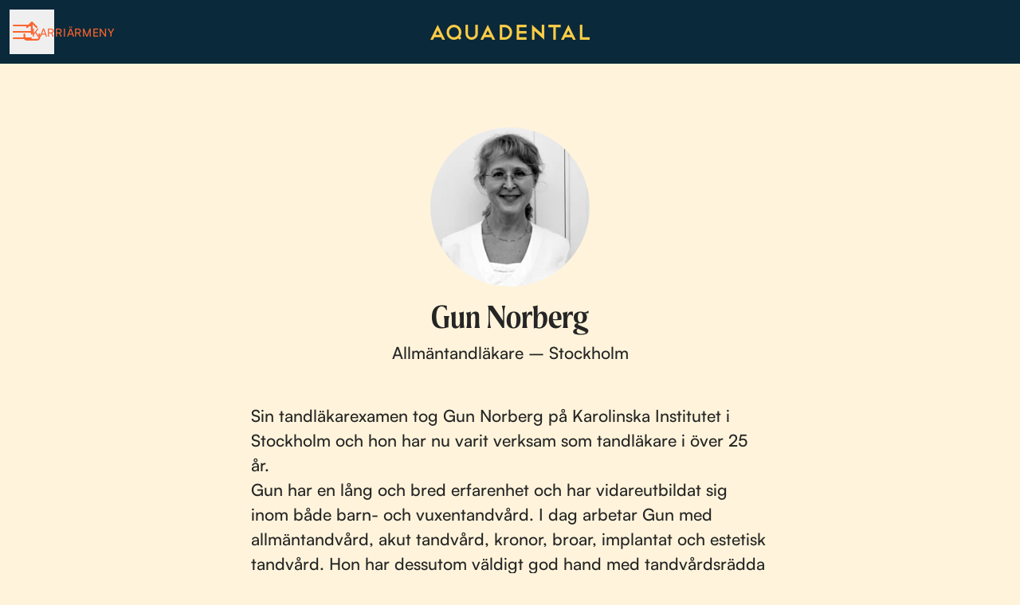

--- FILE ---
content_type: text/css
request_url: https://fonts.teamtailor-cdn.com/teamtailor-production/aquadental/custom-fonts.css
body_size: 5
content:
          @font-face {
            font-family: "Guttaperka-Semibold";
            src: url("Guttaperka-Semibold.woff") format("woff");
            font-display: swap;
            font-style: normal;
            font-weight: normal;
            font-variant: normal;
          }

          @font-face {
            font-family: "Satoshi-Medium (1)";
            src: url("Satoshi-Medium (1).woff") format("woff");
            font-display: swap;
            font-style: normal;
            font-weight: normal;
            font-variant: normal;
          }
